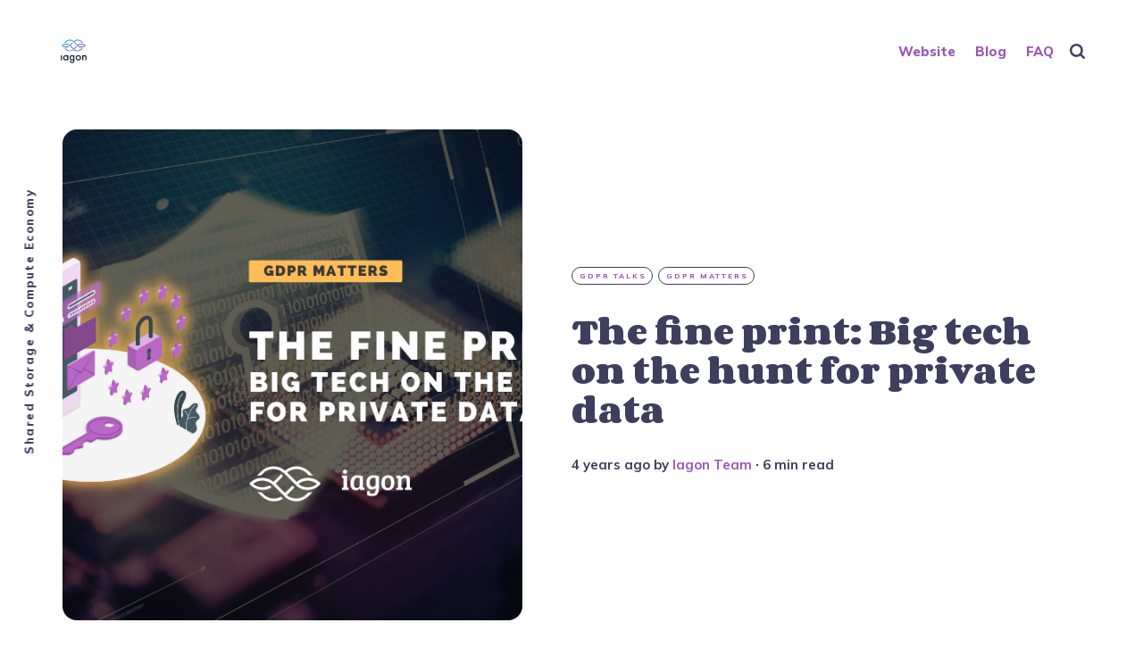

--- FILE ---
content_type: text/html; charset=utf-8
request_url: https://blog.iagon.com/the-fine-print-big-tech-on-the-hunt-for-private-data/
body_size: 9471
content:
<!DOCTYPE html>
<html lang="en" class="auto-dark-mode">
	<head>
		<meta charset="utf-8">
		<meta http-equiv="X-UA-Compatible" content="IE=edge">
		<title>The fine print: Big tech on the hunt for private data</title>
		<meta name="HandheldFriendly" content="True">
		<meta name="viewport" content="width=device-width, initial-scale=1">
		<link rel="preconnect" href="https://fonts.googleapis.com"> 
<link rel="preconnect" href="https://fonts.gstatic.com" crossorigin>
<link rel="preload" as="style" href="https://fonts.googleapis.com/css2?family=Corben:wght@700&family=Mulish:ital,wght@0,400;0,700;0,800;1,400;1,700&display=swap">
<link rel="stylesheet" href="https://fonts.googleapis.com/css2?family=Corben:wght@700&family=Mulish:ital,wght@0,400;0,700;0,800;1,400;1,700&display=swap">		<link rel="stylesheet" type="text/css" href="https://blog.iagon.com/assets/css/screen.css?v=37db96e4fe">
		<meta name="description" content="Big tech on the hunt for private data. Are current regulations tough enough to protect web users?">
    <link rel="icon" href="https://blog.iagon.com/content/images/size/w256h256/2021/06/iagon-blog-1.png" type="image/png">
    <link rel="canonical" href="https://blog.iagon.com/the-fine-print-big-tech-on-the-hunt-for-private-data/">
    <meta name="referrer" content="no-referrer-when-downgrade">
    
    <meta property="og:site_name" content="Iagon Official Blog">
    <meta property="og:type" content="article">
    <meta property="og:title" content="The fine print: Big tech on the hunt for private data">
    <meta property="og:description" content="Big tech on the hunt for private data. Are current regulations tough enough to protect web users?">
    <meta property="og:url" content="https://blog.iagon.com/the-fine-print-big-tech-on-the-hunt-for-private-data/">
    <meta property="og:image" content="https://blog.iagon.com/content/images/2022/02/the-fine-print-Big-tech-on-the-hunt-for-private-data.png">
    <meta property="article:published_time" content="2022-02-14T19:59:14.000Z">
    <meta property="article:modified_time" content="2022-02-14T19:59:14.000Z">
    <meta property="article:tag" content="GDPR Talks">
    <meta property="article:tag" content="GDPR Matters">
    
    <meta property="article:publisher" content="https://www.facebook.com/IagonOfficial/">
    <meta name="twitter:card" content="summary_large_image">
    <meta name="twitter:title" content="The fine print: Big tech on the hunt for private data">
    <meta name="twitter:description" content="Big tech on the hunt for private data. Are current regulations tough enough to protect web users?">
    <meta name="twitter:url" content="https://blog.iagon.com/the-fine-print-big-tech-on-the-hunt-for-private-data/">
    <meta name="twitter:image" content="https://blog.iagon.com/content/images/2022/02/the-fine-print-Big-tech-on-the-hunt-for-private-data.png">
    <meta name="twitter:label1" content="Written by">
    <meta name="twitter:data1" content="Iagon Team">
    <meta name="twitter:label2" content="Filed under">
    <meta name="twitter:data2" content="GDPR Talks, GDPR Matters">
    <meta name="twitter:site" content="@IagonOfficial">
    <meta property="og:image:width" content="1080">
    <meta property="og:image:height" content="627">
    
    <script type="application/ld+json">
{
    "@context": "https://schema.org",
    "@type": "Article",
    "publisher": {
        "@type": "Organization",
        "name": "Iagon Official Blog",
        "url": "https://blog.iagon.com/",
        "logo": {
            "@type": "ImageObject",
            "url": "https://blog.iagon.com/content/images/2021/06/iagon-blog-2.png",
            "width": 60,
            "height": 60
        }
    },
    "author": {
        "@type": "Person",
        "name": "Iagon Team",
        "url": "https://blog.iagon.com/author/navjit/",
        "sameAs": []
    },
    "headline": "The fine print: Big tech on the hunt for private data",
    "url": "https://blog.iagon.com/the-fine-print-big-tech-on-the-hunt-for-private-data/",
    "datePublished": "2022-02-14T19:59:14.000Z",
    "dateModified": "2022-02-14T19:59:14.000Z",
    "image": {
        "@type": "ImageObject",
        "url": "https://blog.iagon.com/content/images/2022/02/the-fine-print-Big-tech-on-the-hunt-for-private-data.png",
        "width": 1080,
        "height": 627
    },
    "keywords": "GDPR Talks, GDPR Matters",
    "description": "Big tech on the hunt for private data. Are current regulations tough enough to protect web users?",
    "mainEntityOfPage": "https://blog.iagon.com/the-fine-print-big-tech-on-the-hunt-for-private-data/"
}
    </script>

    <meta name="generator" content="Ghost 6.16">
    <link rel="alternate" type="application/rss+xml" title="Iagon Official Blog" href="https://blog.iagon.com/rss/">
    
    <script defer src="https://cdn.jsdelivr.net/ghost/sodo-search@~1.8/umd/sodo-search.min.js" data-key="78b7416e22b7bc209d84a63a37" data-styles="https://cdn.jsdelivr.net/ghost/sodo-search@~1.8/umd/main.css" data-sodo-search="https://iagon-blog.ghost.io/" data-locale="en" crossorigin="anonymous"></script>
    
    <link href="https://blog.iagon.com/webmentions/receive/" rel="webmention">
    <script defer src="/public/cards.min.js?v=37db96e4fe"></script>
    <link rel="stylesheet" type="text/css" href="/public/cards.min.css?v=37db96e4fe">
    <script defer src="/public/ghost-stats.min.js?v=37db96e4fe" data-stringify-payload="false" data-datasource="analytics_events" data-storage="localStorage" data-host="https://blog.iagon.com/.ghost/analytics/api/v1/page_hit"  tb_site_uuid="be84e2a0-3b25-4cfe-85e6-2071cd0be1f2" tb_post_uuid="39e0612d-1f85-480e-84f8-26e94723b5fb" tb_post_type="post" tb_member_uuid="undefined" tb_member_status="undefined"></script><style>:root {--ghost-accent-color: #9b59b6;}</style>
    <style> 
  .c-btn--action {
    color: var(--color-white);
      background-color: #9b59b6 ;}
   a {color: #9b59b6 ;}
</style>


<!-- link tag -->
<link rel="stylesheet" href="https://cdnjs.cloudflare.com/ajax/libs/prism/1.25.0/prism.min.js" />
	</head>
	<body class="post-template tag-gdpr-talks tag-gdpr-matters global-grid global-grid-hero global-double global-white-text">
		<div class="global-container">
			
			<header class="header-section global-section">
	<div class="header-wrap global-wrap global-flex">
		<div class="header-logo global-flex">
			<a class="is-logo" href="https://blog.iagon.com"><img src="https://blog.iagon.com/content/images/2021/06/iagon-blog-2.png" alt="Iagon Official Blog"></a>
		</div>
		<div class="header-nav global-flex">
			<input id="toggle" type="checkbox">
			<label for="toggle" class="nav-label hamburger">
				<span class="hamburger-inner">
					<span class="hamburger-bar"></span>
					<span class="hamburger-bar"></span>
					<span class="hamburger-bar"></span>
				</span>
			</label>
			<div class="nav-toggle is-search">
				<nav>
					<ul>
						<li class="nav-item-website">
	<a href="https://iagon.com/">Website</a>
</li>
<li class="nav-item-blog">
	<a href="https://blog.iagon.com/">Blog</a>
</li>
<li class="nav-item-faq">
	<a href="https://blog.iagon.com/faq/">FAQ</a>
</li>

												<li class="search-open" data-ghost-search><span>Search</span><svg class="global-svg" role="img" viewBox="0 0 24 24" xmlns="http://www.w3.org/2000/svg"><path d="M19.063 16.384l4.325 4.323c.391.392.63.924.611 1.475-.032.926-.646 1.649-1.68 1.736-.551.046-1.086-.22-1.476-.61l-4.325-4.325c-1.706 1.131-4.034 1.895-6.08 1.893C4.673 20.875 0 16.202 0 10.438 0 4.673 4.673 0 10.438 0c5.764 0 10.437 4.673 10.437 10.438 0 2.127-.718 4.294-1.812 5.945v.001zm-8.625 1.032c3.839 0 6.997-3.161 6.997-7 0-3.84-3.16-7-6.999-7-3.84 0-7.001 3.16-7.001 7 0 3.839 3.161 6.998 7.001 6.998l.002.002z"/></svg></li>
					</ul>
				</nav>
			</div>
		</div>
	</div>
</header>			<div class="global-main">
				<span class="global-color-label"></span>
<article class="post-section">
	<div class="post-header global-flex is-image">
		<div class="post-image-wrap global-image">
			<img src="https://blog.iagon.com/content/images/2022/02/the-fine-print-Big-tech-on-the-hunt-for-private-data.png" loading="lazy" alt="The fine print: Big tech on the hunt for private data">		</div>
		<div class="post-title-wrap global-flex">
			<div class="post-title-content">
				<div class="post-tags global-tags">
					<a href="/tag/gdpr-talks/">GDPR Talks</a><a href="/tag/gdpr-matters/">GDPR Matters</a>
				</div>
				<h1 class="post-title">The fine print: Big tech on the hunt for private data</h1>
				<div class="post-meta global-meta">
					<time datetime="2022-02-14"> 4 years ago</time>
					by
					<a href="/author/navjit/">Iagon Team</a>
					<span>∙ 6 min read</span>
				</div>
			</div>
		</div>
	</div>
	<div class="post-content">
		<!--kg-card-begin: markdown--><p>As technological advances such as artificial intelligence (AI), big data, robotics, and interconnected devices (often referred to as “the Internet of Things”) are becoming an integral part of our existence, they appear to exert a growing influence on the global economy. However, current regulations don’t seem to keep up with the rapid development of technology. As a result, the law is too lenient on big tech companies that tend to scorn the fundamental rights of their customers.</p>
<p>Occasionally, some of these companies get caught red-handed and face the consequences. In 2017 the European Commission imposed a penalty of €2.4 billion on Google and Alphabet<sup class="footnote-ref"><a href="#fn1" id="fnref1">[1]</a></sup>, and the General Court upheld the fine<sup class="footnote-ref"><a href="#fn2" id="fnref2">[2]</a></sup>. Unfortunately, such actions often appear to have little influence on the companies’ behavior in the long run.</p>
<p>Currently, several instruments (such as the GDPR and the NIS directive) are at hand to ensure that fundamental rights are not neglected in the course of implementing information systems. Additionally, numerous private institutions develop codes of conduct, frameworks, and other soft law regulations applicable to AI robots and other technologies. We have even seen many scholars attempt to analyze the impact these instruments produce in the legal field and other disciplines. Still, studies on their economic ramifications and actual ability to shape the behavior of major players are scarce.</p>
<p>The GDPR establishes some penalties and fines for infringement of the provisions or failure to comply with the obligations established in it. Those fines could go from €10 million or 2% (whichever is higher)<sup class="footnote-ref"><a href="#fn3" id="fnref3">[3]</a></sup> to €20 million or 4% (again, whichever is higher)<sup class="footnote-ref"><a href="#fn4" id="fnref4">[4]</a></sup> of the total worldwide annual turnover.</p>
<p>In theory, the financial fines proposed by the GDPR serve a dual purpose (protecting the rights of the data users and punishing or changing the behavior of the actors). In reality, however, they seem to fail to deliver the desired effects. In the aftermath of the Cambridge Analytica scandal, Facebook was fined $5 billion by the US Federal Trade Commission in 2019. The company was also ordered to implement a new privacy program<sup class="footnote-ref"><a href="#fn5" id="fnref5">[5]</a></sup>. Still, the $5 billion fine amounted only to one month’s worth of Facebook’s revenue, and it did not translate to a significant change in behavior. What’s even more ironic, as investors realized that the social media giant is invulnerable to sanctions like this, Facebook’s stock price increased by more than 1%<sup class="footnote-ref"><a href="#fn6" id="fnref6">[6]</a></sup>.</p>
<p>Recently, the Austrian Data Protection Authority declared that the use of Google Analytics by Google constitutes an unlawful transfer of personal data. It was argued that the company transfers data to the US but is unable to protect it from “U.S. government surveillance.”<sup class="footnote-ref"><a href="#fn7" id="fnref7">[7]</a></sup> Even though experts claim the use of services like Google Analytics might be forbidden as a result, it all comes down to how fast Google and similar companies can adapt to regulatory changes.<sup class="footnote-ref"><a href="#fn8" id="fnref8">[8]</a></sup></p>
<p>It is worth noting the GDPR sets guidelines for civil liability and compensation. According to one of the articles, any person who suffered material or non-material damage as a result of an infringement of the GDPR has the right to be compensated for the damage suffered<sup class="footnote-ref"><a href="#fn9" id="fnref9">[9]</a></sup>. It is also stated that any of the entities involved can be held liable, including the processor, which makes the article the first legal instrument with such a broad scope in this context<sup class="footnote-ref"><a href="#fn10" id="fnref10">[10]</a></sup>. Even the very concept of damage is open to broad interpretation. Furthermore, the GDPR leaves space for any other definition of damage caused in the light of other legislative acts, claiming no <em>“prejudice to any claims for damage deriving from the violation of others rules in Union or Member state law.”</em><sup class="footnote-ref"><a href="#fn11" id="fnref11">[11]</a></sup> Member states are empowered to make the necessary rules for penalizing violations of the GDPR’s provisions. Penalties should be “effective, proportional, and dissuasive.”<sup class="footnote-ref"><a href="#fn12" id="fnref12">[12]</a></sup> Member states are to determine whether the nature of such a penalty is criminal or administrative<sup class="footnote-ref"><a href="#fn13" id="fnref13">[13]</a></sup> on the basis of national legislation<sup class="footnote-ref"><a href="#fn14" id="fnref14">[14]</a></sup>. In other words, non-compliance could be compared to tax fraud as it can be punished by both administrative penalties and criminal sanctions.</p>
<p>If big tech companies are so powerful they drive the industry or shape the digital economy, cybersecurity practices, and privacy policies, no existing penalties and fines may be severe enough to influence their behavior in the long run. This has also been discussed in the context of competition rules in a report published by the European Court of Auditors. One of the conclusions drawn in the report was that although fines may be very high, they don’t necessarily have to be an effective deterrent as it all depends on the turnover of the companies concerned<sup class="footnote-ref"><a href="#fn15" id="fnref15">[15]</a></sup>. Ultimately, it would be advisable to evaluate if GDPR and other ICT regulations can have a real economic impact on big companies.</p>
<p>If all this makes you wonder whether it’s safe to use our services, relax, it’s all good.</p>
<p>At Iagon, we believe it is vitally important that all your fundamental rights are protected. So regardless of the practices of companies, big or small, we will always strive to keep your privacy our number one priority.</p>
<hr class="footnotes-sep">
<section class="footnotes">
<ol class="footnotes-list">
<li id="fn1" class="footnote-item"><p>For “favouring its own comparison shopping service on its general results pages through more favourable display and positioning, while relegating the results from competing comparison services in those pages by means of ranking algorithms, Google departed from competition on the merits” <a href="#fnref1" class="footnote-backref">↩︎</a></p>
</li>
<li id="fn2" class="footnote-item"><p>Available at <a href="https://curia.europa.eu/jcms/upload/docs/application/pdf/2021-11/cp210197en.pdf?ref=blog.iagon.com">https://curia.europa.eu/jcms/upload/docs/application/pdf/2021-11/cp210197en.pdf</a> <a href="#fnref2" class="footnote-backref">↩︎</a></p>
</li>
<li id="fn3" class="footnote-item"><p>GDPR Article 83 (4) <a href="#fnref3" class="footnote-backref">↩︎</a></p>
</li>
<li id="fn4" class="footnote-item"><p>GDPR Article 83 (5) <a href="#fnref4" class="footnote-backref">↩︎</a></p>
</li>
<li id="fn5" class="footnote-item"><p>Federal Trade Commission, ‘FTC Imposes $5 Billion Penalty and Sweeping New Privacy Restrictions on Facebook’ (24 July 2019)  Available at www.ftc.gov/news-events/press-releases/2019/07/ftc-imposes-5-billion-penalty-sweeping-new-privacy-restrictions <a href="#fnref5" class="footnote-backref">↩︎</a></p>
</li>
<li id="fn6" class="footnote-item"><p>Julia Carrie Wong, ‘Facebook to be fined $5bn for Cambridge Analytica privacy violations – reports’ The Guardian (San Francisco, 12 July 2019)  Available at www.theguardian.com/technology/2019/jul/12/facebook-fine-ftc-privacy-violations<br>
 <a href="#fnref6" class="footnote-backref">↩︎</a></p>
</li>
<li id="fn7" class="footnote-item"><p>Jennifer Bryant, “Austrian DPA's Google Analytics Decision Could Have 'Far-Reaching Implications'” (International Association of Privacy Professionals, January 20, 2022), <a href="https://iapp.org/news/a/far-reaching-implications-anticipated-with-austrian-dpas-google-analytics-decision?ref=blog.iagon.com">https://iapp.org/news/a/far-reaching-implications-anticipated-with-austrian-dpas-google-analytics-decision</a> <a href="#fnref7" class="footnote-backref">↩︎</a></p>
</li>
<li id="fn8" class="footnote-item"><p>Ibid <a href="#fnref8" class="footnote-backref">↩︎</a></p>
</li>
<li id="fn9" class="footnote-item"><p>GDPR Article 82(1) <a href="#fnref9" class="footnote-backref">↩︎</a></p>
</li>
<li id="fn10" class="footnote-item"><p>Voigt, Paul, and Axel Von dem Bussche. &quot;The eu general data protection regulation (gdpr).&quot; A Practical Guide, 1st Ed., Cham: Springer International Publishing 10 (2017): 3152676. P206 <a href="#fnref10" class="footnote-backref">↩︎</a></p>
</li>
<li id="fn11" class="footnote-item"><p>GDPR Recital 146 <a href="#fnref11" class="footnote-backref">↩︎</a></p>
</li>
<li id="fn12" class="footnote-item"><p>GDPR  Article 84 <a href="#fnref12" class="footnote-backref">↩︎</a></p>
</li>
<li id="fn13" class="footnote-item"><p>GDPR Recital 152 <a href="#fnref13" class="footnote-backref">↩︎</a></p>
</li>
<li id="fn14" class="footnote-item"><p>Voigt, Paul, and Axel Von dem Bussche. &quot;The EU general data protection regulation (GDPR).&quot; A Practical Guide, 1st Ed., Cham: Springer International Publishing 10 (2017): 3152676. P209 <a href="#fnref14" class="footnote-backref">↩︎</a></p>
</li>
<li id="fn15" class="footnote-item"><p>Special report 24/2020 European Court of Auditors. <a href="#fnref15" class="footnote-backref">↩︎</a></p>
</li>
</ol>
</section>
<!--kg-card-end: markdown--><figure class="kg-card kg-bookmark-card"><a class="kg-bookmark-container" href="https://blog.iagon.com/tracking-cookies-we-will-never-take-your-recipe/"><div class="kg-bookmark-content"><div class="kg-bookmark-title">Tracking cookies? We will never take your recipe!</div><div class="kg-bookmark-description">An overview of our Zero Cookie Tracking Policy.</div><div class="kg-bookmark-metadata"><img class="kg-bookmark-icon" src="https://blog.iagon.com/favicon.png" alt=""><span class="kg-bookmark-author">Iagon Official Blog</span><span class="kg-bookmark-publisher">Iagon Team</span></div></div><div class="kg-bookmark-thumbnail"><img src="https://blog.iagon.com/content/images/2022/01/tracking-cookies-we-will-never-take-your-recipe.png" alt=""></div></a></figure><h3 id="bibliography">Bibliography </h3><p><em>Brookson, Charles, S. Cadzow, R. Eckmaier, J. Eschweiler, B. Gerber, A. Guarino, K. Rannenberg, J. Shamah, and S. Gorniak. "Definition of Cybersecurity-Gaps and overlaps in standardisation." Heraklion, ENISA (2015).</em></p><p><em>Regulation (EU) 2016/679 of the European Parliament and of the Council of 27 April 2016 on the protection of natural persons with regard to the processing of personal data and on the free movement of such data, and repealing Directive 95/46/EC (General Data Protection Regulation)</em></p><p><em>Directive 2016/1148/EU of the European Parliament and of the Council of 6 July 2016 concerning measures for a high common level of security of network and information systems across the Union (NIS)</em></p><p><em>European Court of Auditors, ‘The Commission’s EU merger control and antitrust proceedings: a need to scale up market oversight’ Special report 24/2020.</em></p><p><em>Federal Trade Commission, ‘<a href="www.ftc.gov/news-events/press-releases/2019/07/ftc-imposes-5-billion-penalty-sweeping-new-privacy-restrictions">FTC Imposes $5 Billion Penalty and Sweeping New Privacy Restrictions on Facebook</a>’ (24 July 2019)</em></p><p><em>Jennifer Bryant, “<a href="https://iapp.org/news/a/far-reaching-implications-anticipated-with-austrian-dpas-google-analytics-decision/?ref=blog.iagon.com">Austrian DPA's Google Analytics Decision Could Have 'Far-Reaching Implications'</a>,” Austrian DPA's Google Analytics decision could have 'far-reaching implications' (International Association of Privacy Professionals, January 20, 2022).</em></p><p><em><a href="https://curia.europa.eu/jcms/upload/docs/application/pdf/2021-11/cp210197en.pdf?ref=blog.iagon.com">Judgement of the Court in Case T-612/17 Press and Information Google and Alphabet v Commission</a> (Google Shopping)</em></p><p><em>Julia Carrie Wong, ‘<a href="www.theguardian.com/technology/2019/jul/12/facebook-fine-ftc-privacy-violations">Facebook to be fined $5bn for Cambridge Analytica privacy violations – reports</a>’ The Guardian (San Francisco, 12 July 2019)</em></p><p><em>European Court of Auditors, ‘The Commission’s EU merger control and antitrust proceedings: a need to scale up market oversight’ Special report 24/2020.</em></p><p><em>Voigt, Paul, and Axel Von dem Bussche. "The EU general data protection regulation (GDPR)." A Practical Guide, 1st Ed., Cham: Springer International Publishing 10 (2017): 3152676. P206</em></p><p><br></p><p><br></p><p></p>
		<div class="share-section">
	<div class="share-wrap">
		<small class="share-heading global-heading">
		Share this Article
		</small>
		<div class="share-icons">
			<a href="https://twitter.com/intent/tweet?text=The%20fine%20print%3A%20Big%20tech%20on%20the%20hunt%20for%20private%20data&amp;url=https://blog.iagon.com/the-fine-print-big-tech-on-the-hunt-for-private-data/" target="_blank" rel="noopener" aria-label="share Twitter">
				<svg class="global-svg" role="img" viewBox="0 0 24 24" xmlns="http://www.w3.org/2000/svg"><path d="M23.954 4.569c-.885.389-1.83.654-2.825.775 1.014-.611 1.794-1.574 2.163-2.723-.951.555-2.005.959-3.127 1.184-.896-.959-2.173-1.559-3.591-1.559-2.717 0-4.92 2.203-4.92 4.917 0 .39.045.765.127 1.124C7.691 8.094 4.066 6.13 1.64 3.161c-.427.722-.666 1.561-.666 2.475 0 1.71.87 3.213 2.188 4.096-.807-.026-1.566-.248-2.228-.616v.061c0 2.385 1.693 4.374 3.946 4.827-.413.111-.849.171-1.296.171-.314 0-.615-.03-.916-.086.631 1.953 2.445 3.377 4.604 3.417-1.68 1.319-3.809 2.105-6.102 2.105-.39 0-.779-.023-1.17-.067 2.189 1.394 4.768 2.209 7.557 2.209 9.054 0 13.999-7.496 13.999-13.986 0-.209 0-.42-.015-.63.961-.689 1.8-1.56 2.46-2.548l-.047-.02z"/></svg>			</a>
			<a href="https://www.facebook.com/sharer/sharer.php?u=https://blog.iagon.com/the-fine-print-big-tech-on-the-hunt-for-private-data/" target="_blank" rel="noopener" aria-label="share Facebook">
				<svg class="global-svg" role="img" viewBox="0 0 24 24" xmlns="http://www.w3.org/2000/svg"><path d="M23.9981 11.9991C23.9981 5.37216 18.626 0 11.9991 0C5.37216 0 0 5.37216 0 11.9991C0 17.9882 4.38789 22.9522 10.1242 23.8524V15.4676H7.07758V11.9991H10.1242V9.35553C10.1242 6.34826 11.9156 4.68714 14.6564 4.68714C15.9692 4.68714 17.3424 4.92149 17.3424 4.92149V7.87439H15.8294C14.3388 7.87439 13.8739 8.79933 13.8739 9.74824V11.9991H17.2018L16.6698 15.4676H13.8739V23.8524C19.6103 22.9522 23.9981 17.9882 23.9981 11.9991Z"/></svg>			</a>
			<a href="javascript:" id="copy" class="share-copy" data-clipboard-target="#share-input" aria-label="copy link">
				<svg class="global-svg" role="img" viewBox="0 0 24 24" xmlns="http://www.w3.org/2000/svg"><path d="M20.33 13.04h-4.155v4.154h-2.078v-4.155H9.942v-2.077h4.155V6.806h2.078v4.156h4.154v2.077zM8.902 18.58a6.582 6.582 0 0 1 0-13.162c.068 0 .135.007.202.009a8.874 8.874 0 0 0-.001 13.144c-.067 0-.133.009-.2.009zm6.194-15.484a8.876 8.876 0 0 0-3.087.56A8.904 8.904 0 0 0 0 12a8.903 8.903 0 0 0 8.903 8.905 8.893 8.893 0 0 0 3.103-.563 8.854 8.854 0 0 0 3.09.563A8.903 8.903 0 0 0 24 12a8.904 8.904 0 0 0-8.903-8.903z"/></svg>			</a>
			<span class="share-alert">
			The link has been copied!
		</span>
		</div>
		<input id="share-input" class="share-input" type="text" value="https://blog.iagon.com/the-fine-print-big-tech-on-the-hunt-for-private-data/" aria-hidden="true">
	</div>
</div>	</div>
</article>
<div id="indicator" class="post-indicator"></div>
<div class="related-section global-section">
</div>
<aside class="nextprev-section global-section">
	<div class="nextprev-wrap global-flex">
		<div class="next-wrap global-item global-flex is-image post tag-discover-iagon">
			<a href="/putting-the-cloud-in-eco-mode/" class="next-link global-link" aria-label="next Post"></a>
			<section>
				<small class="nextprev-heading next-heading global-heading">
				
<svg class="global-svg" role="img" viewBox="0 0 24 24" xmlns="http://www.w3.org/2000/svg"><path d="M16.69 9.847L13.1 6.189a2.151 2.151 0 0 1-.616-1.507c0-1.181.972-2.153 2.152-2.153.578 0 1.132.233 1.537.645l7.12 7.257c.091.092.172.191.242.295a2.15 2.15 0 0 1-.151 2.843l-7.12 7.257a2.156 2.156 0 0 1-1.537.645 2.163 2.163 0 0 1-2.152-2.152c0-.564.221-1.106.616-1.508l3.59-3.659H2.152A2.163 2.163 0 0 1 0 11.999c0-1.18.971-2.152 2.152-2.152H16.69z"/></svg>

Newer Article
				</small>
				<h3 class="nextprev-title">Putting the cloud in eco mode</h3>
				<div class="nextprev-image color-image global-image">
					<img src="https://blog.iagon.com/content/images/2022/02/putting-the-cloud-in-eco-mode.png" loading="lazy" alt="Putting the cloud in eco mode">				</div>
			</section>
		</div>
		<div class="prev-wrap global-item global-flex is-image post tag-project-updates tag-technology">
			<a href="/iagon-nodes-what-are-they-and-how-do-i-get-one/" class="prev-link global-link" aria-label="previous Post"></a>
			<section>
				<small class="nextprev-heading prev-heading global-heading">
				Older Article
<svg class="global-svg" role="img" viewBox="0 0 24 24" xmlns="http://www.w3.org/2000/svg"><path d="M16.69 9.847L13.1 6.189a2.151 2.151 0 0 1-.616-1.507c0-1.181.972-2.153 2.152-2.153.578 0 1.132.233 1.537.645l7.12 7.257c.091.092.172.191.242.295a2.15 2.15 0 0 1-.151 2.843l-7.12 7.257a2.156 2.156 0 0 1-1.537.645 2.163 2.163 0 0 1-2.152-2.152c0-.564.221-1.106.616-1.508l3.59-3.659H2.152A2.163 2.163 0 0 1 0 11.999c0-1.18.971-2.152 2.152-2.152H16.69z"/></svg>


				</small>
				<h3 class="nextprev-title">Iagon Nodes. What are they, and how do I get one?</h3>
				<div class="nextprev-image color-image global-image">
					<img src="https://blog.iagon.com/content/images/2022/02/iagon-nodes-what-are-they-and-how-do-i-get-one-1.png" loading="lazy" alt="Iagon Nodes. What are they, and how do I get one?">				</div>
			</section>
		</div>
	</div>
</aside><div class="comments-section global-section">
	<div class="comments-wrap">
		<div class="comments-content">
		</div>
	</div>
</div>

								<div class="description-section global-flex">Shared Storage &amp; Compute Economy</div>
			</div>
			<footer class="footer-section global-footer global-section">
	<div class="footer-wrap global-wrap global-flex">
		<div class="footer-nav">
			<nav>
				<ul>
					<li class="nav-item-project-updates">
	<a href="https://blog.iagon.com/project-updates/">Project Updates</a>
</li>
<li class="nav-item-discover-iagon">
	<a href="https://blog.iagon.com/discover-iagon/">Discover IAGON</a>
</li>
<li class="nav-item-privacy-policy">
	<a href="https://iagon.com/privacy.html">Privacy Policy</a>
</li>

				</ul>
			</nav>
		</div>
		<div class="footer-icons global-flex">
			<a href="https://www.facebook.com/IagonOfficial/" aria-label="link Facebook"><svg class="global-svg" role="img" viewBox="0 0 24 24" xmlns="http://www.w3.org/2000/svg"><path d="M23.9981 11.9991C23.9981 5.37216 18.626 0 11.9991 0C5.37216 0 0 5.37216 0 11.9991C0 17.9882 4.38789 22.9522 10.1242 23.8524V15.4676H7.07758V11.9991H10.1242V9.35553C10.1242 6.34826 11.9156 4.68714 14.6564 4.68714C15.9692 4.68714 17.3424 4.92149 17.3424 4.92149V7.87439H15.8294C14.3388 7.87439 13.8739 8.79933 13.8739 9.74824V11.9991H17.2018L16.6698 15.4676H13.8739V23.8524C19.6103 22.9522 23.9981 17.9882 23.9981 11.9991Z"/></svg></a>
			<a href="https://x.com/IagonOfficial" aria-label="link Twitter"><svg class="global-svg" role="img" viewBox="0 0 24 24" xmlns="http://www.w3.org/2000/svg"><path d="M23.954 4.569c-.885.389-1.83.654-2.825.775 1.014-.611 1.794-1.574 2.163-2.723-.951.555-2.005.959-3.127 1.184-.896-.959-2.173-1.559-3.591-1.559-2.717 0-4.92 2.203-4.92 4.917 0 .39.045.765.127 1.124C7.691 8.094 4.066 6.13 1.64 3.161c-.427.722-.666 1.561-.666 2.475 0 1.71.87 3.213 2.188 4.096-.807-.026-1.566-.248-2.228-.616v.061c0 2.385 1.693 4.374 3.946 4.827-.413.111-.849.171-1.296.171-.314 0-.615-.03-.916-.086.631 1.953 2.445 3.377 4.604 3.417-1.68 1.319-3.809 2.105-6.102 2.105-.39 0-.779-.023-1.17-.067 2.189 1.394 4.768 2.209 7.557 2.209 9.054 0 13.999-7.496 13.999-13.986 0-.209 0-.42-.015-.63.961-.689 1.8-1.56 2.46-2.548l-.047-.02z"/></svg></a>
			

		</div>
		<div class="footer-copyright">
			<a href="https://blog.iagon.com">Iagon Official Blog</a> &copy; 2026. 
			All rights reserved 2023
		</div>
	</div>
</footer>			<div id="notifications" class="global-notification">
	<div class="subscribe">You&#x27;ve successfully subscribed to Iagon Official Blog</div>
	<div class="signin">Welcome back! You&#x27;ve successfully signed in.</div>
	<div class="signup">Great! You&#x27;ve successfully signed up.</div>
	<div class="update-email">Success! Your email is updated.</div>
	<div class="expired">Your link has expired</div>
	<div class="checkout-success">Success! Your account is fully activated, you now have access to all content.</div>
</div>
		</div>
				<script src="https://blog.iagon.com/assets/js/post.js?v=37db96e4fe"></script>
		<script src="https://blog.iagon.com/assets/js/global.js?v=37db96e4fe"></script>
		<script>document.addEventListener("DOMContentLoaded",function(){const a=document.body;a.classList.add("is-loaded")})</script>
		<script>
!function(){"use strict";const p=new URLSearchParams(window.location.search),isAction=p.has("action"),isStripe=p.has("stripe"),success=p.get("success"),action=p.get("action"),stripe=p.get("stripe"),n=document.getElementById("notifications"),a="is-subscribe",b="is-signin",c="is-signup",f="is-update-email",d="is-expired",e="is-checkout-success";p&&(isAction&&(action=="subscribe"&&success=="true"&&n.classList.add(a),action=="signup-paid"&&success=="true"&&n.classList.add(a),action=="signin"&&success=="true"&&n.classList.add(b),action=="signup"&&success=="true"&&n.classList.add(c),action=="updateEmail"&&success=="true"&&n.classList.add(f),success=="false"&&n.classList.add(d)),isStripe&&stripe=="success"&&n.classList.add(e),(isAction||isStripe)&&setTimeout(function(){window.history.replaceState(null,null,window.location.pathname),n.classList.remove(a,b,c,d,e,f)},5000))}();
</script>

		
		<!-- script tag -->
<script src="https://cdnjs.cloudflare.com/ajax/libs/prism/1.25.0/prism.min.js"></script>
	</body>
</html>